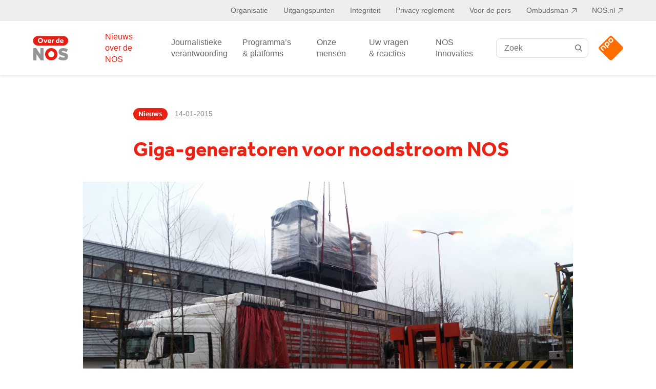

--- FILE ---
content_type: text/html; charset=UTF-8
request_url: https://over.nos.nl/nieuws/giga-generatoren-voor-noodstroom-nos/
body_size: 51218
content:
<!doctype html>
<html class="no-js" lang="nl">
    <head>
        <meta charset="utf-8">
        <meta http-equiv="x-ua-compatible" content="ie=edge">
        <meta name="description" content="">
        <meta name="viewport" content="width=device-width, initial-scale=1">

        <link rel="icon" type="image/png" href="https://over.nos.nl/wp-content/themes/nos/favicon.png">

        <meta name='robots' content='index, follow, max-image-preview:large, max-snippet:-1, max-video-preview:-1' />
	<style>img:is([sizes="auto" i], [sizes^="auto," i]) { contain-intrinsic-size: 3000px 1500px }</style>
	
	<!-- This site is optimized with the Yoast SEO plugin v26.2 - https://yoast.com/wordpress/plugins/seo/ -->
	<title>Giga-generatoren voor noodstroom NOS - Over NOS</title>
	<link rel="canonical" href="https://over.nos.nl/nieuws/giga-generatoren-voor-noodstroom-nos/" />
	<meta property="og:locale" content="en_US" />
	<meta property="og:type" content="article" />
	<meta property="og:title" content="Giga-generatoren voor noodstroom NOS - Over NOS" />
	<meta property="og:description" content="Ze hebben er wel even over gedaan, maar woensdag 14 januari arriveerden twee kolossale generatoren per oplegger op het Media..." />
	<meta property="og:url" content="https://over.nos.nl/nieuws/giga-generatoren-voor-noodstroom-nos/" />
	<meta property="og:site_name" content="Over NOS" />
	<meta property="article:publisher" content="https://www.facebook.com/nos" />
	<meta property="article:published_time" content="2015-01-14T16:13:51+00:00" />
	<meta property="article:modified_time" content="2021-04-07T09:31:32+00:00" />
	<meta property="og:image" content="https://over.nos.nl/wp-content/uploads/oud/noodstroom_2-scaled.jpg" />
	<meta property="og:image:width" content="2560" />
	<meta property="og:image:height" content="1440" />
	<meta property="og:image:type" content="image/jpeg" />
	<meta name="author" content="bitfactory" />
	<meta name="twitter:card" content="summary_large_image" />
	<meta name="twitter:creator" content="@noscommunicatie" />
	<meta name="twitter:site" content="@noscommunicatie" />
	<meta name="twitter:label1" content="Written by" />
	<meta name="twitter:data1" content="bitfactory" />
	<meta name="twitter:label2" content="Est. reading time" />
	<meta name="twitter:data2" content="1 minute" />
	<script type="application/ld+json" class="yoast-schema-graph">{"@context":"https://schema.org","@graph":[{"@type":"WebPage","@id":"https://over.nos.nl/nieuws/giga-generatoren-voor-noodstroom-nos/","url":"https://over.nos.nl/nieuws/giga-generatoren-voor-noodstroom-nos/","name":"Giga-generatoren voor noodstroom NOS - Over NOS","isPartOf":{"@id":"https://over.nos.nl/#website"},"primaryImageOfPage":{"@id":"https://over.nos.nl/nieuws/giga-generatoren-voor-noodstroom-nos/#primaryimage"},"image":{"@id":"https://over.nos.nl/nieuws/giga-generatoren-voor-noodstroom-nos/#primaryimage"},"thumbnailUrl":"https://over.nos.nl/wp-content/uploads/oud/noodstroom_2-scaled.jpg","datePublished":"2015-01-14T16:13:51+00:00","dateModified":"2021-04-07T09:31:32+00:00","author":{"@id":"https://over.nos.nl/#/schema/person/3689d7340571ae29125b37077ee2ef25"},"breadcrumb":{"@id":"https://over.nos.nl/nieuws/giga-generatoren-voor-noodstroom-nos/#breadcrumb"},"inLanguage":"en-US","potentialAction":[{"@type":"ReadAction","target":["https://over.nos.nl/nieuws/giga-generatoren-voor-noodstroom-nos/"]}]},{"@type":"ImageObject","inLanguage":"en-US","@id":"https://over.nos.nl/nieuws/giga-generatoren-voor-noodstroom-nos/#primaryimage","url":"https://over.nos.nl/wp-content/uploads/oud/noodstroom_2-scaled.jpg","contentUrl":"https://over.nos.nl/wp-content/uploads/oud/noodstroom_2-scaled.jpg","width":2560,"height":1440},{"@type":"BreadcrumbList","@id":"https://over.nos.nl/nieuws/giga-generatoren-voor-noodstroom-nos/#breadcrumb","itemListElement":[{"@type":"ListItem","position":1,"name":"Home","item":"https://over.nos.nl/"},{"@type":"ListItem","position":2,"name":"Giga-generatoren voor noodstroom NOS"}]},{"@type":"WebSite","@id":"https://over.nos.nl/#website","url":"https://over.nos.nl/","name":"Over NOS","description":"","potentialAction":[{"@type":"SearchAction","target":{"@type":"EntryPoint","urlTemplate":"https://over.nos.nl/?s={search_term_string}"},"query-input":{"@type":"PropertyValueSpecification","valueRequired":true,"valueName":"search_term_string"}}],"inLanguage":"en-US"},{"@type":"Person","@id":"https://over.nos.nl/#/schema/person/3689d7340571ae29125b37077ee2ef25","name":"bitfactory","sameAs":["https://overnosnl-wordpress.acc.nakijken.nl/wp"]}]}</script>
	<!-- / Yoast SEO plugin. -->


<style id='classic-theme-styles-inline-css' type='text/css'>
/*! This file is auto-generated */
.wp-block-button__link{color:#fff;background-color:#32373c;border-radius:9999px;box-shadow:none;text-decoration:none;padding:calc(.667em + 2px) calc(1.333em + 2px);font-size:1.125em}.wp-block-file__button{background:#32373c;color:#fff;text-decoration:none}
</style>
<style id='filebird-block-filebird-gallery-style-inline-css' type='text/css'>
ul.filebird-block-filebird-gallery{margin:auto!important;padding:0!important;width:100%}ul.filebird-block-filebird-gallery.layout-grid{display:grid;grid-gap:20px;align-items:stretch;grid-template-columns:repeat(var(--columns),1fr);justify-items:stretch}ul.filebird-block-filebird-gallery.layout-grid li img{border:1px solid #ccc;box-shadow:2px 2px 6px 0 rgba(0,0,0,.3);height:100%;max-width:100%;-o-object-fit:cover;object-fit:cover;width:100%}ul.filebird-block-filebird-gallery.layout-masonry{-moz-column-count:var(--columns);-moz-column-gap:var(--space);column-gap:var(--space);-moz-column-width:var(--min-width);columns:var(--min-width) var(--columns);display:block;overflow:auto}ul.filebird-block-filebird-gallery.layout-masonry li{margin-bottom:var(--space)}ul.filebird-block-filebird-gallery li{list-style:none}ul.filebird-block-filebird-gallery li figure{height:100%;margin:0;padding:0;position:relative;width:100%}ul.filebird-block-filebird-gallery li figure figcaption{background:linear-gradient(0deg,rgba(0,0,0,.7),rgba(0,0,0,.3) 70%,transparent);bottom:0;box-sizing:border-box;color:#fff;font-size:.8em;margin:0;max-height:100%;overflow:auto;padding:3em .77em .7em;position:absolute;text-align:center;width:100%;z-index:2}ul.filebird-block-filebird-gallery li figure figcaption a{color:inherit}.fb-block-hover-animation-zoomIn figure{overflow:hidden}.fb-block-hover-animation-zoomIn figure img{transform:scale(1);transition:.3s ease-in-out}.fb-block-hover-animation-zoomIn figure:hover img{transform:scale(1.3)}.fb-block-hover-animation-shine figure{overflow:hidden;position:relative}.fb-block-hover-animation-shine figure:before{background:linear-gradient(90deg,hsla(0,0%,100%,0) 0,hsla(0,0%,100%,.3));content:"";display:block;height:100%;left:-75%;position:absolute;top:0;transform:skewX(-25deg);width:50%;z-index:2}.fb-block-hover-animation-shine figure:hover:before{animation:shine .75s}@keyframes shine{to{left:125%}}.fb-block-hover-animation-opacity figure{overflow:hidden}.fb-block-hover-animation-opacity figure img{opacity:1;transition:.3s ease-in-out}.fb-block-hover-animation-opacity figure:hover img{opacity:.5}.fb-block-hover-animation-grayscale figure img{filter:grayscale(100%);transition:.3s ease-in-out}.fb-block-hover-animation-grayscale figure:hover img{filter:grayscale(0)}

</style>
<style id='global-styles-inline-css' type='text/css'>
:root{--wp--preset--aspect-ratio--square: 1;--wp--preset--aspect-ratio--4-3: 4/3;--wp--preset--aspect-ratio--3-4: 3/4;--wp--preset--aspect-ratio--3-2: 3/2;--wp--preset--aspect-ratio--2-3: 2/3;--wp--preset--aspect-ratio--16-9: 16/9;--wp--preset--aspect-ratio--9-16: 9/16;--wp--preset--color--black: #000000;--wp--preset--color--cyan-bluish-gray: #abb8c3;--wp--preset--color--white: #ffffff;--wp--preset--color--pale-pink: #f78da7;--wp--preset--color--vivid-red: #cf2e2e;--wp--preset--color--luminous-vivid-orange: #ff6900;--wp--preset--color--luminous-vivid-amber: #fcb900;--wp--preset--color--light-green-cyan: #7bdcb5;--wp--preset--color--vivid-green-cyan: #00d084;--wp--preset--color--pale-cyan-blue: #8ed1fc;--wp--preset--color--vivid-cyan-blue: #0693e3;--wp--preset--color--vivid-purple: #9b51e0;--wp--preset--gradient--vivid-cyan-blue-to-vivid-purple: linear-gradient(135deg,rgba(6,147,227,1) 0%,rgb(155,81,224) 100%);--wp--preset--gradient--light-green-cyan-to-vivid-green-cyan: linear-gradient(135deg,rgb(122,220,180) 0%,rgb(0,208,130) 100%);--wp--preset--gradient--luminous-vivid-amber-to-luminous-vivid-orange: linear-gradient(135deg,rgba(252,185,0,1) 0%,rgba(255,105,0,1) 100%);--wp--preset--gradient--luminous-vivid-orange-to-vivid-red: linear-gradient(135deg,rgba(255,105,0,1) 0%,rgb(207,46,46) 100%);--wp--preset--gradient--very-light-gray-to-cyan-bluish-gray: linear-gradient(135deg,rgb(238,238,238) 0%,rgb(169,184,195) 100%);--wp--preset--gradient--cool-to-warm-spectrum: linear-gradient(135deg,rgb(74,234,220) 0%,rgb(151,120,209) 20%,rgb(207,42,186) 40%,rgb(238,44,130) 60%,rgb(251,105,98) 80%,rgb(254,248,76) 100%);--wp--preset--gradient--blush-light-purple: linear-gradient(135deg,rgb(255,206,236) 0%,rgb(152,150,240) 100%);--wp--preset--gradient--blush-bordeaux: linear-gradient(135deg,rgb(254,205,165) 0%,rgb(254,45,45) 50%,rgb(107,0,62) 100%);--wp--preset--gradient--luminous-dusk: linear-gradient(135deg,rgb(255,203,112) 0%,rgb(199,81,192) 50%,rgb(65,88,208) 100%);--wp--preset--gradient--pale-ocean: linear-gradient(135deg,rgb(255,245,203) 0%,rgb(182,227,212) 50%,rgb(51,167,181) 100%);--wp--preset--gradient--electric-grass: linear-gradient(135deg,rgb(202,248,128) 0%,rgb(113,206,126) 100%);--wp--preset--gradient--midnight: linear-gradient(135deg,rgb(2,3,129) 0%,rgb(40,116,252) 100%);--wp--preset--font-size--small: 13px;--wp--preset--font-size--medium: 20px;--wp--preset--font-size--large: 36px;--wp--preset--font-size--x-large: 42px;--wp--preset--spacing--20: 0.44rem;--wp--preset--spacing--30: 0.67rem;--wp--preset--spacing--40: 1rem;--wp--preset--spacing--50: 1.5rem;--wp--preset--spacing--60: 2.25rem;--wp--preset--spacing--70: 3.38rem;--wp--preset--spacing--80: 5.06rem;--wp--preset--shadow--natural: 6px 6px 9px rgba(0, 0, 0, 0.2);--wp--preset--shadow--deep: 12px 12px 50px rgba(0, 0, 0, 0.4);--wp--preset--shadow--sharp: 6px 6px 0px rgba(0, 0, 0, 0.2);--wp--preset--shadow--outlined: 6px 6px 0px -3px rgba(255, 255, 255, 1), 6px 6px rgba(0, 0, 0, 1);--wp--preset--shadow--crisp: 6px 6px 0px rgba(0, 0, 0, 1);}:where(.is-layout-flex){gap: 0.5em;}:where(.is-layout-grid){gap: 0.5em;}body .is-layout-flex{display: flex;}.is-layout-flex{flex-wrap: wrap;align-items: center;}.is-layout-flex > :is(*, div){margin: 0;}body .is-layout-grid{display: grid;}.is-layout-grid > :is(*, div){margin: 0;}:where(.wp-block-columns.is-layout-flex){gap: 2em;}:where(.wp-block-columns.is-layout-grid){gap: 2em;}:where(.wp-block-post-template.is-layout-flex){gap: 1.25em;}:where(.wp-block-post-template.is-layout-grid){gap: 1.25em;}.has-black-color{color: var(--wp--preset--color--black) !important;}.has-cyan-bluish-gray-color{color: var(--wp--preset--color--cyan-bluish-gray) !important;}.has-white-color{color: var(--wp--preset--color--white) !important;}.has-pale-pink-color{color: var(--wp--preset--color--pale-pink) !important;}.has-vivid-red-color{color: var(--wp--preset--color--vivid-red) !important;}.has-luminous-vivid-orange-color{color: var(--wp--preset--color--luminous-vivid-orange) !important;}.has-luminous-vivid-amber-color{color: var(--wp--preset--color--luminous-vivid-amber) !important;}.has-light-green-cyan-color{color: var(--wp--preset--color--light-green-cyan) !important;}.has-vivid-green-cyan-color{color: var(--wp--preset--color--vivid-green-cyan) !important;}.has-pale-cyan-blue-color{color: var(--wp--preset--color--pale-cyan-blue) !important;}.has-vivid-cyan-blue-color{color: var(--wp--preset--color--vivid-cyan-blue) !important;}.has-vivid-purple-color{color: var(--wp--preset--color--vivid-purple) !important;}.has-black-background-color{background-color: var(--wp--preset--color--black) !important;}.has-cyan-bluish-gray-background-color{background-color: var(--wp--preset--color--cyan-bluish-gray) !important;}.has-white-background-color{background-color: var(--wp--preset--color--white) !important;}.has-pale-pink-background-color{background-color: var(--wp--preset--color--pale-pink) !important;}.has-vivid-red-background-color{background-color: var(--wp--preset--color--vivid-red) !important;}.has-luminous-vivid-orange-background-color{background-color: var(--wp--preset--color--luminous-vivid-orange) !important;}.has-luminous-vivid-amber-background-color{background-color: var(--wp--preset--color--luminous-vivid-amber) !important;}.has-light-green-cyan-background-color{background-color: var(--wp--preset--color--light-green-cyan) !important;}.has-vivid-green-cyan-background-color{background-color: var(--wp--preset--color--vivid-green-cyan) !important;}.has-pale-cyan-blue-background-color{background-color: var(--wp--preset--color--pale-cyan-blue) !important;}.has-vivid-cyan-blue-background-color{background-color: var(--wp--preset--color--vivid-cyan-blue) !important;}.has-vivid-purple-background-color{background-color: var(--wp--preset--color--vivid-purple) !important;}.has-black-border-color{border-color: var(--wp--preset--color--black) !important;}.has-cyan-bluish-gray-border-color{border-color: var(--wp--preset--color--cyan-bluish-gray) !important;}.has-white-border-color{border-color: var(--wp--preset--color--white) !important;}.has-pale-pink-border-color{border-color: var(--wp--preset--color--pale-pink) !important;}.has-vivid-red-border-color{border-color: var(--wp--preset--color--vivid-red) !important;}.has-luminous-vivid-orange-border-color{border-color: var(--wp--preset--color--luminous-vivid-orange) !important;}.has-luminous-vivid-amber-border-color{border-color: var(--wp--preset--color--luminous-vivid-amber) !important;}.has-light-green-cyan-border-color{border-color: var(--wp--preset--color--light-green-cyan) !important;}.has-vivid-green-cyan-border-color{border-color: var(--wp--preset--color--vivid-green-cyan) !important;}.has-pale-cyan-blue-border-color{border-color: var(--wp--preset--color--pale-cyan-blue) !important;}.has-vivid-cyan-blue-border-color{border-color: var(--wp--preset--color--vivid-cyan-blue) !important;}.has-vivid-purple-border-color{border-color: var(--wp--preset--color--vivid-purple) !important;}.has-vivid-cyan-blue-to-vivid-purple-gradient-background{background: var(--wp--preset--gradient--vivid-cyan-blue-to-vivid-purple) !important;}.has-light-green-cyan-to-vivid-green-cyan-gradient-background{background: var(--wp--preset--gradient--light-green-cyan-to-vivid-green-cyan) !important;}.has-luminous-vivid-amber-to-luminous-vivid-orange-gradient-background{background: var(--wp--preset--gradient--luminous-vivid-amber-to-luminous-vivid-orange) !important;}.has-luminous-vivid-orange-to-vivid-red-gradient-background{background: var(--wp--preset--gradient--luminous-vivid-orange-to-vivid-red) !important;}.has-very-light-gray-to-cyan-bluish-gray-gradient-background{background: var(--wp--preset--gradient--very-light-gray-to-cyan-bluish-gray) !important;}.has-cool-to-warm-spectrum-gradient-background{background: var(--wp--preset--gradient--cool-to-warm-spectrum) !important;}.has-blush-light-purple-gradient-background{background: var(--wp--preset--gradient--blush-light-purple) !important;}.has-blush-bordeaux-gradient-background{background: var(--wp--preset--gradient--blush-bordeaux) !important;}.has-luminous-dusk-gradient-background{background: var(--wp--preset--gradient--luminous-dusk) !important;}.has-pale-ocean-gradient-background{background: var(--wp--preset--gradient--pale-ocean) !important;}.has-electric-grass-gradient-background{background: var(--wp--preset--gradient--electric-grass) !important;}.has-midnight-gradient-background{background: var(--wp--preset--gradient--midnight) !important;}.has-small-font-size{font-size: var(--wp--preset--font-size--small) !important;}.has-medium-font-size{font-size: var(--wp--preset--font-size--medium) !important;}.has-large-font-size{font-size: var(--wp--preset--font-size--large) !important;}.has-x-large-font-size{font-size: var(--wp--preset--font-size--x-large) !important;}
:where(.wp-block-post-template.is-layout-flex){gap: 1.25em;}:where(.wp-block-post-template.is-layout-grid){gap: 1.25em;}
:where(.wp-block-columns.is-layout-flex){gap: 2em;}:where(.wp-block-columns.is-layout-grid){gap: 2em;}
:root :where(.wp-block-pullquote){font-size: 1.5em;line-height: 1.6;}
</style>
<link rel="stylesheet" href="https://over.nos.nl/wp-content/themes/nos/assets/css/app.ebc9a.css">
<link rel="preload" as="font" type="font/ttf" crossorigin="anonymous" href="https://over.nos.nl/wp-content/themes/nos/fonts/icomoon/icomoon.ttf">
<link rel="preload" as="font" type="font/woff2" crossorigin="anonymous" href="https://over.nos.nl/wp-content/themes/nos/fonts/effra/3C83C6_0_0.woff2">
<meta name="sentry-trace" content="fb10b77b640145b7b1af8f9c1e189108-84871dc38fc24b05-0" />
<meta name="traceparent" content="" />
<meta name="baggage" content="sentry-trace_id=fb10b77b640145b7b1af8f9c1e189108,sentry-sample_rate=0.3,sentry-transaction=%2Fnieuws%2F%7Bname%7D,sentry-public_key=d137dedcc9ce5806d3816037a33bd425,sentry-release=1.0.0,sentry-environment=production,sentry-sampled=false,sentry-sample_rand=0.412" />
<script src="https://over.nos.nl/wp-content/plugins/wp-sentry-integration/public/wp-sentry-browser.tracing.replay.min.js?ver=8.9.0"></script>
<script type="text/javascript" id="wp-sentry-browser-js-extra">
/* <![CDATA[ */
var wp_sentry = {"wpBrowserTracingOptions":{},"tracesSampleRate":"0.3","wpSessionReplayOptions":{},"replaysSessionSampleRate":"0","replaysOnErrorSampleRate":"1","environment":"production","release":"1.0.0","context":{"tags":{"wordpress":"6.8.3","language":"en-US"}},"dsn":"https:\/\/d137dedcc9ce5806d3816037a33bd425@bugs.bitpowered.nl:443\/46"};
/* ]]> */
</script>
<script src="https://over.nos.nl/wp-content/plugins/wp-sentry-integration/public/wp-sentry-init.js?ver=8.9.0"></script>
<script src="https://over.nos.nl/wp-content/themes/nos/scripts/imagesloaded.js"></script>
<link rel="icon" href="https://over.nos.nl/wp-content/uploads/2024/02/cropped-apple-touch-icon__1_-removebg-preview-32x32.png" sizes="32x32" />
<link rel="icon" href="https://over.nos.nl/wp-content/uploads/2024/02/cropped-apple-touch-icon__1_-removebg-preview-192x192.png" sizes="192x192" />
<link rel="apple-touch-icon" href="https://over.nos.nl/wp-content/uploads/2024/02/cropped-apple-touch-icon__1_-removebg-preview-180x180.png" />
<meta name="msapplication-TileImage" content="https://over.nos.nl/wp-content/uploads/2024/02/cropped-apple-touch-icon__1_-removebg-preview-270x270.png" />

        <script type="text/javascript" crossOrigin="anonymous" src="https://ccm.npo.nl/sites/NOS/nos.nl/ccm-wrapper_v1.1.js" async="" defer=""></script>
        <script type="text/javascript">
            (function () {
                window.addEventListener(
                    'CCM_Wrapper_ready',
                    function listen() {
                        // ccmWrapper is coming from the cookiewall script, so it's only available when the ccm script is loaded.
                        // eslint-disable-next-line no-undef
                        ccmWrapper.init();
                    },
                    false,
                );
            })();
        </script>

        <script src="https://npotag.npo-data.nl/prod/npo-tag.min.js"></script>
        <script lang="text/javascript">
            const tag = npotag.newTag(
                {
                    brand: 'NOS corporate',
                    brand_id: 634538,
                    platform: 'site',
                    platform_version: '1.0',
                    disableNmoDam: false,
                    debug: true
                }, [
                    npotag.newATInternetPlugin(),
                    npotag.newGovoltePlugin(),
                ]
            );

            
            const tracker = npotag.newPageTracker(tag, {
                page: 'nieuws.gigageneratorenvoornoodstroomnos',
                                                            });
            window.tracker = tracker;

            tracker.pageView();
        </script>
    </head>
    <body class="wp-singular post-template-default single single-post postid-636 single-format-standard wp-theme-nos">
        <noscript class="noscript">
            Schakel JavaScript in voor een betere website.        </noscript>

        <div class="header-top">
            <div class="container">
                <div class="menu-top-nav-container"><ul id="menu-top-nav" class="menu"><li id="menu-item-39" class="menu-item menu-item-type-post_type menu-item-object-page menu-item-has-children menu-item-39"><a href="https://over.nos.nl/organisatie/">Organisatie</a>
<ul class="sub-menu">
	<li id="menu-item-4557" class="menu-item menu-item-type-post_type menu-item-object-page menu-item-4557 directietoezicht-template"><a href="https://over.nos.nl/organisatie/directie-toezicht-en-advies/">Directie, toezicht en advies</a></li>
	<li id="menu-item-4474" class="menu-item menu-item-type-post_type menu-item-object-page menu-item-4474"><a href="https://over.nos.nl/organisatie/organogram/">Organogram</a></li>
	<li id="menu-item-4473" class="menu-item menu-item-type-post_type menu-item-object-page menu-item-4473"><a href="https://over.nos.nl/organisatie/jaarverslagen/">Jaarverslagen</a></li>
	<li id="menu-item-8422" class="menu-item menu-item-type-post_type menu-item-object-page menu-item-8422"><a href="https://over.nos.nl/meldpunt-ongewenst-gedrag/">Meldpunt ongewenst gedrag</a></li>
	<li id="menu-item-11247" class="menu-item menu-item-type-post_type menu-item-object-page menu-item-11247"><a href="https://over.nos.nl/organisatie/melden-zwakke-ict-plekken/">Melden zwakke ICT-plekken</a></li>
	<li id="menu-item-11245" class="menu-item menu-item-type-post_type menu-item-object-page menu-item-11245"><a href="https://over.nos.nl/organisatie/anbi-publicatieplicht/">ANBI publicatieplicht</a></li>
	<li id="menu-item-11246" class="menu-item menu-item-type-post_type menu-item-object-page menu-item-11246"><a href="https://over.nos.nl/organisatie/informatieverzoek-voor-makers/">Informatieverzoek makers</a></li>
	<li id="menu-item-11251" class="menu-item menu-item-type-post_type menu-item-object-page menu-item-11251"><a href="https://over.nos.nl/organisatie/algemene-voorwaarden-nos/">Voorwaarden</a></li>
	<li id="menu-item-11250" class="menu-item menu-item-type-post_type menu-item-object-page menu-item-11250 tijdlijn-template"><a href="https://over.nos.nl/organisatie/geschiedenis-van-de-nos/">Geschiedenis</a></li>
	<li id="menu-item-4466" class="menu-item menu-item-type-post_type menu-item-object-page menu-item-4466"><a href="https://over.nos.nl/organisatie/about-nos/">About NOS</a></li>
</ul>
</li>
<li id="menu-item-11231" class="menu-item menu-item-type-custom menu-item-object-custom menu-item-has-children menu-item-11231"><a href="#">Uitgangspunten</a>
<ul class="sub-menu">
	<li id="menu-item-11232" class="menu-item menu-item-type-post_type menu-item-object-page menu-item-11232"><a href="https://over.nos.nl/organisatie/taken-en-missie/">Taken &#038; Missie</a></li>
	<li id="menu-item-11258" class="menu-item menu-item-type-post_type menu-item-object-page menu-item-11258"><a href="https://over.nos.nl/uitgangspunten/programmastatuut/">Programmastatuut</a></li>
	<li id="menu-item-4470" class="menu-item menu-item-type-post_type menu-item-object-page menu-item-4470"><a href="https://over.nos.nl/uitgangspunten/beleidsplan/">Beleidsplan</a></li>
	<li id="menu-item-4469" class="menu-item menu-item-type-post_type menu-item-object-page menu-item-4469"><a href="https://over.nos.nl/uitgangspunten/diversiteit-bij-de-nos/">Diversiteit en inclusie</a></li>
	<li id="menu-item-11259" class="menu-item menu-item-type-post_type menu-item-object-page menu-item-11259"><a href="https://over.nos.nl/uitgangspunten/programma-en-evenementsponsoring/">Programma- en evenementsponsoring</a></li>
</ul>
</li>
<li id="menu-item-11233" class="menu-item menu-item-type-custom menu-item-object-custom menu-item-has-children menu-item-11233"><a href="#">Integriteit</a>
<ul class="sub-menu">
	<li id="menu-item-11238" class="menu-item menu-item-type-post_type menu-item-object-page menu-item-11238"><a href="https://over.nos.nl/integriteit/gedragscode-integriteit/">Gedragscode integriteit</a></li>
	<li id="menu-item-11265" class="menu-item menu-item-type-post_type menu-item-object-page menu-item-11265 nevenactiviteiten-template"><a href="https://over.nos.nl/integriteit/register-nevenfuncties/">Register nevenfuncties</a></li>
	<li id="menu-item-11264" class="menu-item menu-item-type-post_type menu-item-object-page menu-item-11264"><a href="https://over.nos.nl/integriteit/register-giften-en-uitnodigingen/">Register giften en uitnodigingen</a></li>
</ul>
</li>
<li id="menu-item-11266" class="menu-item menu-item-type-post_type menu-item-object-page menu-item-11266"><a href="https://over.nos.nl/organisatie/privacy-reglement/">Privacy reglement</a></li>
<li id="menu-item-4788" class="menu-item menu-item-type-custom menu-item-object-custom menu-item-has-children menu-item-4788"><a href="/voor-de-pers/interviewverzoeken/">Voor de pers</a>
<ul class="sub-menu">
	<li id="menu-item-4721" class="menu-item menu-item-type-post_type menu-item-object-page menu-item-4721"><a href="https://over.nos.nl/voor-de-pers/interviewverzoeken/">Interviewverzoeken</a></li>
	<li id="menu-item-4720" class="menu-item menu-item-type-post_type menu-item-object-page menu-item-4720 perscontact-template"><a href="https://over.nos.nl/voor-de-pers/contactpersonen/">Contactpersonen</a></li>
	<li id="menu-item-5210" class="menu-item menu-item-type-post_type menu-item-object-page menu-item-5210 persdossier-template"><a href="https://over.nos.nl/voor-de-pers/persdossier/">Persdossier</a></li>
</ul>
</li>
<li id="menu-item-40" class="menu-item menu-item-type-custom menu-item-object-custom menu-item-40"><a target="_blank" href="https://ombudsman.npo.nl/">Ombudsman</a></li>
<li id="menu-item-41" class="menu-item menu-item-type-custom menu-item-object-custom menu-item-41"><a target="_blank" href="https://nos.nl/">NOS.nl</a></li>
</ul></div>            </div>
        </div>

        <header class="header sticky-top">
            <div class="header__menu">
                <div class="container">
                    <div class="is-flex">
                        <div class="logo">
                            <a href="https://over.nos.nl/">
                                <span class="icon-logo-nos"><span class="path1"></span><span class="path2"></span><span class="path3"></span></span>
                            </a>
                        </div>

                        <div id="navbarMobile" class="navbar-menu">
                            <div class="menu">
                                <div class="menu-main-nav-container"><ul id="menu-main-nav" class="menu"><li id="menu-item-27" class="current-menu-item menu-item menu-item-type-post_type menu-item-object-page menu-item-27 nieuws-template"><a href="https://over.nos.nl/nieuws/">Nieuws over de NOS</a></li>
<li id="menu-item-26" class="mr-menu-spacing menu-item menu-item-type-post_type menu-item-object-page menu-item-26 journalistiekeverantwoording-template"><a href="https://over.nos.nl/journalistieke-verantwoording/">Journalistieke verantwoording</a></li>
<li id="menu-item-30" class="menu-item menu-item-type-post_type menu-item-object-page menu-item-30 programmas-template"><a href="https://over.nos.nl/onze-programmas/">Programma’s &#038; platforms</a></li>
<li id="menu-item-28" class="menu-item menu-item-type-post_type menu-item-object-page menu-item-28 onzemensen-template"><a href="https://over.nos.nl/onze-mensen/">Onze mensen</a></li>
<li id="menu-item-4708" class="show-desktop menu-item menu-item-type-custom menu-item-object-custom menu-item-has-children menu-item-4708"><a href="/uw-vragen-reacties/veelgestelde-vragen/">Uw vragen &#038; reacties</a>
<ul class="sub-menu">
	<li id="menu-item-36" class="menu-item menu-item-type-post_type menu-item-object-page menu-item-36 faq-template"><a href="https://over.nos.nl/uw-vragen-reacties/veelgestelde-vragen/">Veelgestelde vragen</a></li>
	<li id="menu-item-35" class="menu-item menu-item-type-post_type menu-item-object-page menu-item-35"><a href="https://over.nos.nl/uw-vragen-reacties/uw-vragen-of-reactie/">Uw vragen of reactie</a></li>
	<li id="menu-item-34" class="menu-item menu-item-type-post_type menu-item-object-page menu-item-34"><a href="https://over.nos.nl/uw-vragen-reacties/tip-de-redactie/">Tip de redactie</a></li>
	<li id="menu-item-33" class="menu-item menu-item-type-post_type menu-item-object-page menu-item-33"><a href="https://over.nos.nl/uw-vragen-reacties/fouten-of-suggesties-doorgeven/">De taal van de NOS</a></li>
</ul>
</li>
<li id="menu-item-9513" class="menu-item menu-item-type-post_type menu-item-object-page menu-item-9513 category-template"><a href="https://over.nos.nl/nos-innovaties-2/">NOS Innovaties</a></li>
</ul></div>
                                <div class="header-top-menu">
                                    <div class="menu-top-nav-container"><ul id="menu-top-nav-1" class="menu"><li class="menu-item menu-item-type-post_type menu-item-object-page menu-item-has-children menu-item-39"><a href="https://over.nos.nl/organisatie/">Organisatie</a>
<ul class="sub-menu">
	<li class="menu-item menu-item-type-post_type menu-item-object-page menu-item-4557 directietoezicht-template"><a href="https://over.nos.nl/organisatie/directie-toezicht-en-advies/">Directie, toezicht en advies</a></li>
	<li class="menu-item menu-item-type-post_type menu-item-object-page menu-item-4474"><a href="https://over.nos.nl/organisatie/organogram/">Organogram</a></li>
	<li class="menu-item menu-item-type-post_type menu-item-object-page menu-item-4473"><a href="https://over.nos.nl/organisatie/jaarverslagen/">Jaarverslagen</a></li>
	<li class="menu-item menu-item-type-post_type menu-item-object-page menu-item-8422"><a href="https://over.nos.nl/meldpunt-ongewenst-gedrag/">Meldpunt ongewenst gedrag</a></li>
	<li class="menu-item menu-item-type-post_type menu-item-object-page menu-item-11247"><a href="https://over.nos.nl/organisatie/melden-zwakke-ict-plekken/">Melden zwakke ICT-plekken</a></li>
	<li class="menu-item menu-item-type-post_type menu-item-object-page menu-item-11245"><a href="https://over.nos.nl/organisatie/anbi-publicatieplicht/">ANBI publicatieplicht</a></li>
	<li class="menu-item menu-item-type-post_type menu-item-object-page menu-item-11246"><a href="https://over.nos.nl/organisatie/informatieverzoek-voor-makers/">Informatieverzoek makers</a></li>
	<li class="menu-item menu-item-type-post_type menu-item-object-page menu-item-11251"><a href="https://over.nos.nl/organisatie/algemene-voorwaarden-nos/">Voorwaarden</a></li>
	<li class="menu-item menu-item-type-post_type menu-item-object-page menu-item-11250 tijdlijn-template"><a href="https://over.nos.nl/organisatie/geschiedenis-van-de-nos/">Geschiedenis</a></li>
	<li class="menu-item menu-item-type-post_type menu-item-object-page menu-item-4466"><a href="https://over.nos.nl/organisatie/about-nos/">About NOS</a></li>
</ul>
</li>
<li class="menu-item menu-item-type-custom menu-item-object-custom menu-item-has-children menu-item-11231"><a href="#">Uitgangspunten</a>
<ul class="sub-menu">
	<li class="menu-item menu-item-type-post_type menu-item-object-page menu-item-11232"><a href="https://over.nos.nl/organisatie/taken-en-missie/">Taken &#038; Missie</a></li>
	<li class="menu-item menu-item-type-post_type menu-item-object-page menu-item-11258"><a href="https://over.nos.nl/uitgangspunten/programmastatuut/">Programmastatuut</a></li>
	<li class="menu-item menu-item-type-post_type menu-item-object-page menu-item-4470"><a href="https://over.nos.nl/uitgangspunten/beleidsplan/">Beleidsplan</a></li>
	<li class="menu-item menu-item-type-post_type menu-item-object-page menu-item-4469"><a href="https://over.nos.nl/uitgangspunten/diversiteit-bij-de-nos/">Diversiteit en inclusie</a></li>
	<li class="menu-item menu-item-type-post_type menu-item-object-page menu-item-11259"><a href="https://over.nos.nl/uitgangspunten/programma-en-evenementsponsoring/">Programma- en evenementsponsoring</a></li>
</ul>
</li>
<li class="menu-item menu-item-type-custom menu-item-object-custom menu-item-has-children menu-item-11233"><a href="#">Integriteit</a>
<ul class="sub-menu">
	<li class="menu-item menu-item-type-post_type menu-item-object-page menu-item-11238"><a href="https://over.nos.nl/integriteit/gedragscode-integriteit/">Gedragscode integriteit</a></li>
	<li class="menu-item menu-item-type-post_type menu-item-object-page menu-item-11265 nevenactiviteiten-template"><a href="https://over.nos.nl/integriteit/register-nevenfuncties/">Register nevenfuncties</a></li>
	<li class="menu-item menu-item-type-post_type menu-item-object-page menu-item-11264"><a href="https://over.nos.nl/integriteit/register-giften-en-uitnodigingen/">Register giften en uitnodigingen</a></li>
</ul>
</li>
<li class="menu-item menu-item-type-post_type menu-item-object-page menu-item-11266"><a href="https://over.nos.nl/organisatie/privacy-reglement/">Privacy reglement</a></li>
<li class="menu-item menu-item-type-custom menu-item-object-custom menu-item-has-children menu-item-4788"><a href="/voor-de-pers/interviewverzoeken/">Voor de pers</a>
<ul class="sub-menu">
	<li class="menu-item menu-item-type-post_type menu-item-object-page menu-item-4721"><a href="https://over.nos.nl/voor-de-pers/interviewverzoeken/">Interviewverzoeken</a></li>
	<li class="menu-item menu-item-type-post_type menu-item-object-page menu-item-4720 perscontact-template"><a href="https://over.nos.nl/voor-de-pers/contactpersonen/">Contactpersonen</a></li>
	<li class="menu-item menu-item-type-post_type menu-item-object-page menu-item-5210 persdossier-template"><a href="https://over.nos.nl/voor-de-pers/persdossier/">Persdossier</a></li>
</ul>
</li>
<li class="menu-item menu-item-type-custom menu-item-object-custom menu-item-40"><a target="_blank" href="https://ombudsman.npo.nl/">Ombudsman</a></li>
<li class="menu-item menu-item-type-custom menu-item-object-custom menu-item-41"><a target="_blank" href="https://nos.nl/">NOS.nl</a></li>
</ul></div>                                </div>

                                <div class="logo-npo">
                                    <a href="https://www.npostart.nl/" rel="nofollow" target="_blank">
                                        <img src="https://over.nos.nl/wp-content/themes/nos/images/logo-npo.svg" alt="NPO" />
                                    </a>
                                </div>
                            </div>
                        </div>

                        <div class="menu-right">
                            <form role="search" method="get" id="searchform" class="searchform" action="https://over.nos.nl/">
	<div>
		<label class="screen-reader-text" for="s">Zoeken:</label>
		<input type="text" value="" name="s" id="s" placeholder="Zoek">
        <span class="icon-search"></span>
	</div>
</form>

                            <div class="logo-npo">
                                <a href="https://www.npostart.nl/" rel="nofollow" target="_blank">
                                    <img src="https://over.nos.nl/wp-content/themes/nos/images/logo-npo.svg" alt="NPO" />
                                </a>
                            </div>
                        </div>

                        <a role="button" class="navbar-burger" aria-label="menu" aria-expanded="false" data-target="navbarMobile">
                            <span aria-hidden="true"></span>
                            <span aria-hidden="true"></span>
                            <span aria-hidden="true"></span>
                        </a>
                    </div>
                </div>
            </div>
        </header>

    <div id="primary" class="content-area">
        <main id="main" class="article">
            <div class="container">
                                    <div class="columns is-multiline">
                        <div class="column is-8 is-offset-2">
                            <div class="article__info">
                                                                <a href="/nieuws/?filter_cat=nieuws" title="Nieuws" class="category">Nieuws</a>
                                
                                <span class="date">
                                   14-01-2015                                </span>
                            </div>

                            <div class="article__content">
                                <h1>Giga-generatoren voor noodstroom NOS</h1>

                                                            </div>
                        </div>

                        <div class="column is-10 is-offset-1">
                            <div class="image">
                                <img src="https://over.nos.nl/wp-content/uploads/oud/noodstroom_2-scaled.jpg" alt="Giga-generatoren voor noodstroom NOS" />
                            </div>
                        </div>

                        <div class="column is-8 is-offset-2">
                            <div class="article__content">
                                                                <p><p>Ze hebben er wel even over gedaan, maar woensdag 14 januari arriveerden twee kolossale generatoren per oplegger op het Media Park. Het konvooi was op 5 januari vertrokken uit Istanbul, waar de noodstroom-aggregaten in elkaar waren gezet. Vervolgens was het aan de hijs- en takelspecialisten van Koninklijke Saan om de gevaartes op hun plek te krijgen in de catacomben van het NOS-gebouw. Daar zal de installatie verder bedrijfsklaar worden gemaakt. Eind maart beschikken we dan over een eigen noodstroom-installatie die moet voorkomen dat alles op zwart gaat als onverhoopt de stroom uitvalt.</p>
<p>Want hoe zat het ook alweer? De <a href="http://nos.nl/artikel/570607-geen-uitzendingen-door-storing.html">mega-stroomstoring van 3 november 2013</a>&nbsp;staat de technische afdelingen nog vers in het geheugen. Na een noodstroomtest bij Beeld en Geluid ging er vervolgens van alles mis, waardoor op vrijwel het hele Media Park de lichten uitgingen. Met als gevolg dat alle landelijke publieke radio- en tv-zenders uit de lucht gingen. Een calamiteit die op deze schaal nog nooit was voorgekomen. Zo moesten de presentatoren van <em>NOS Studio Voetbal</em>&nbsp;<a href="http://nos.nl/artikel/570602-licht-uit-bij-studio-voetbal.html">bij kaarslicht verder</a>.</p>
</p>
<p>Dat incident maakte nog maar weer eens duidelijk dat de NOS voor noodstroom en noodkoeling van de Centrale Apparaten Ruimte afhankelijk was van diverse spelers op het Media Park. Het besluit om een eigen noodstroomvoorziening te realiseren, volgde al snel, waarna een Europese aanbestedingsprocedure werd uitgeschreven. Met als resultaat de komst van de twee twaalf ton zware dieselaggregaten, die ons in de toekomst moeten behoeden voor nieuwe uitzendproblemen door stroomuitval.&nbsp;&nbsp;</p>
<p>(onderstaand: fragment&nbsp;<em>NOS&nbsp;Studio Voetbal</em> bij kaarslicht)</p>
                            </div>
                        </div>
                    </div>

                    <div class="columns">
                        <div class="column">
                            <div class="sharer">
    <span class="is-block">Deel dit artikel</span>

    <div class="sharer__items">
        <a href="https://twitter.com/intent/tweet?text=https://over.nos.nl/nieuws/giga-generatoren-voor-noodstroom-nos/" rel="nofollow" target="_blank"><span class="icon-twitter">
            <svg xmlns="http://www.w3.org/2000/svg" height="1em" viewBox="0 0 512 512"><path d="M389.2 48h70.6L305.6 224.2 487 464H345L233.7 318.6 106.5 464H35.8L200.7 275.5 26.8 48H172.4L272.9 180.9 389.2 48zM364.4 421.8h39.1L151.1 88h-42L364.4 421.8z"/></svg>
        </span></a>
        <a href="https://www.facebook.com/sharer/sharer.php?u=https://over.nos.nl/nieuws/giga-generatoren-voor-noodstroom-nos/" rel="nofollow" target="_blank"><span class="icon-facebook"></span></a>
        <a href="whatsapp://send?text=https://over.nos.nl/nieuws/giga-generatoren-voor-noodstroom-nos/" rel="nofollow" target="_blank"><span class="icon-whatsapp"></span></a>
        <a href="mailto:?subject=Ik deel dit artikel van over.nos.nl&amp;body=https://over.nos.nl/nieuws/giga-generatoren-voor-noodstroom-nos/"><span class="icon-mail"></span></a>
    </div>
</div>
                        </div>
                    </div>
                            </div>
        </main><!-- .site-main -->
    </div><!-- .content-area -->

    <footer class="footer">
        <div class="footer__top">
            <div class="container">
                <div class="columns">
                    <div class="column is-9">
                        <div class="footer__menus">
                            <div class="columns">
                                <div class="column is-4">
                                    <div class="footer__column">
                                        <div class="is-relative is-closed">
                                            <h3>Over de NOS</h3>

                                            <span class="click-url"></span>
                                        </div>

                                        <div class="menu-block is-hidden-mobile">
                                            <div class="menu-over-de-nos-container"><ul id="menu-over-de-nos" class="menu"><li id="menu-item-4727" class="menu-item menu-item-type-post_type menu-item-object-page menu-item-4727 programmas-template"><a href="https://over.nos.nl/onze-programmas/">Programma’s &#038; platforms</a></li>
<li id="menu-item-4728" class="current-menu-item menu-item menu-item-type-post_type menu-item-object-page menu-item-4728 nieuws-template"><a href="https://over.nos.nl/nieuws/">Nieuws over de NOS</a></li>
<li id="menu-item-46" class="menu-item menu-item-type-post_type menu-item-object-page menu-item-46"><a href="https://over.nos.nl/organisatie/">Organisatie</a></li>
<li id="menu-item-48" class="menu-item menu-item-type-post_type menu-item-object-page menu-item-48 onzemensen-template"><a href="https://over.nos.nl/onze-mensen/">Onze mensen</a></li>
<li id="menu-item-4729" class="menu-item menu-item-type-post_type menu-item-object-page menu-item-4729 journalistiekeverantwoording-template"><a href="https://over.nos.nl/journalistieke-verantwoording/">Journalistieke verantwoording</a></li>
<li id="menu-item-4743" class="menu-item menu-item-type-post_type menu-item-object-page menu-item-4743"><a href="https://over.nos.nl/adres-en-route/">Adres en Route</a></li>
</ul></div>                                        </div>
                                    </div>
                                </div>

                                <div class="column is-4">
                                    <div class="footer__column">
                                        <div class="is-relative is-closed">
                                            <h3>Uw vragen &amp; reacties</h3>

                                            <span class="click-url"></span>
                                        </div>

                                        <div class="menu-block is-hidden-mobile">
                                            <div class="menu-uw-vragen-reacties-container"><ul id="menu-uw-vragen-reacties" class="menu"><li id="menu-item-51" class="menu-item menu-item-type-post_type menu-item-object-page menu-item-51 faq-template"><a href="https://over.nos.nl/uw-vragen-reacties/veelgestelde-vragen/">Veelgestelde vragen</a></li>
<li id="menu-item-4753" class="menu-item menu-item-type-post_type menu-item-object-page menu-item-4753"><a href="https://over.nos.nl/uw-vragen-reacties/uw-vragen-of-reactie/">Uw vragen &#038; reacties</a></li>
<li id="menu-item-4752" class="menu-item menu-item-type-post_type menu-item-object-page menu-item-4752"><a href="https://over.nos.nl/uw-vragen-reacties/tip-de-redactie/">Tip de redactie</a></li>
<li id="menu-item-4751" class="menu-item menu-item-type-post_type menu-item-object-page menu-item-4751"><a href="https://over.nos.nl/uw-vragen-reacties/fouten-of-suggesties-doorgeven/">De taal van de NOS</a></li>
</ul></div>                                        </div>
                                    </div>
                                </div>

                                <div class="column is-4">
                                    <div class="footer__column last">
                                        <div class="is-relative is-closed">
                                            <h3>Vacatures</h3>

                                            <span class="click-url"></span>
                                        </div>

                                        <div class="menu-block is-hidden-mobile">
                                            <div class="menu-vacatures-container"><ul id="menu-vacatures" class="menu"><li id="menu-item-4750" class="menu-item menu-item-type-custom menu-item-object-custom menu-item-4750"><a target="_blank" href="https://www.werkenbijdenos.nl/">Werken bij de NOS</a></li>
</ul></div>                                        </div>
                                    </div>
                                </div>
                            </div>
                        </div>
                    </div>

                    <div class="column is-3">
                        <div class="footer__column last bottom">
                            <div class="channels">
                                <div class="channels__item">
                                    <div class="logo">
                                        <span class="icon-npo-nieuws"><span class="path1"></span><span class="path2"></span><span class="path3"></span></span>
                                    </div>

                                    <div class="content">
                                        <span class="title">NPO Nieuws</span>
                                                                                    <span>Achtergrond bij het nieuws</span>
                                                                            </div>

                                                                            <a href="https://npo.nl/start/live" class="click-url" rel="nofollow" target="_blank"></a>
                                                                    </div>

                                <div class="channels__item">
                                    <div class="logo">
                                        <span class="icon-npo-politiek"><span class="path1"></span><span class="path2"></span><span class="path3"></span></span>
                                    </div>

                                    <div class="content">
                                        <span class="title">NPO Politiek</span>
                                                                                    <span>Achtergrond bij de politiek</span>
                                                                            </div>

                                                                            <a href="https://npo.nl/start/live" class="click-url" rel="nofollow" target="_blank"></a>
                                                                    </div>

                                <div class="channels__item">
                                    <div class="logo">
                                        <span class="icon-npo-radio1"><span class="path1"></span><span class="path2"></span><span class="path3"></span></span>
                                    </div>

                                    <div class="content">
                                        <span class="title">NPO Radio 1</span>
                                                                                    <span>Achtergrond op de radio</span>
                                                                            </div>

                                                                            <a href="https://www.nporadio1.nl/online-radio-luisteren/nieuws" class="click-url" rel="nofollow" target="_blank"></a>
                                                                    </div>
                            </div>
                        </div>
                    </div>
                </div>
            </div>
        </div>

        <div class="footer__bottom">
            <div class="container">
                <div class="is-flex">
                    <div class="logo">
                        <span class="icon-nos-logo-footer"><span class="path1"></span><span class="path2"></span></span>
                    </div>

                    <div class="menu">
                        <span>&copy; NOS 2026</span>

                        <div class="menu-footer-bottom-menu-container"><ul id="menu-footer-bottom-menu" class="menu"><li id="menu-item-11841" class="menu-item menu-item-type-post_type menu-item-object-page menu-item-11841"><a href="https://over.nos.nl/organisatie/algemene-voorwaarden-nos/">Voorwaarden</a></li>
<li id="menu-item-4725" class="menu-item menu-item-type-post_type menu-item-object-page menu-item-4725"><a href="https://over.nos.nl/colofon/">Colofon</a></li>
</ul></div>                    </div>

                    <div class="socials">
                                                                            <a href="https://www.facebook.com/nos" rel="nofollow" target="_blank"><span class="icon-facebook"></span></a>
                                                                            <a href="https://www.instagram.com/nos/" rel="nofollow" target="_blank"><span class="icon-instagram"></span></a>
                                                                            <a href="https://www.youtube.com/nos" rel="nofollow" target="_blank"><span class="icon-youtube"></span></a>
                                                                            <a href="https://www.linkedin.com/company/nos" rel="nofollow" target="_blank"><span class="icon-linkedin"></span></a>
                                            </div>
                </div>
            </div>
        </div>
    </footer>

    <script type="speculationrules">
{"prefetch":[{"source":"document","where":{"and":[{"href_matches":"\/*"},{"not":{"href_matches":["\/wp-*.php","\/wp-admin\/*","\/wp-content\/uploads\/*","\/wp-content\/*","\/wp-content\/plugins\/*","\/wp-content\/themes\/nos\/*","\/*\\?(.+)"]}},{"not":{"selector_matches":"a[rel~=\"nofollow\"]"}},{"not":{"selector_matches":".no-prefetch, .no-prefetch a"}}]},"eagerness":"conservative"}]}
</script>
<script src="https://over.nos.nl/wp-content/themes/nos/assets/js/app.b7056.js"></script>

    </body>
</html>
